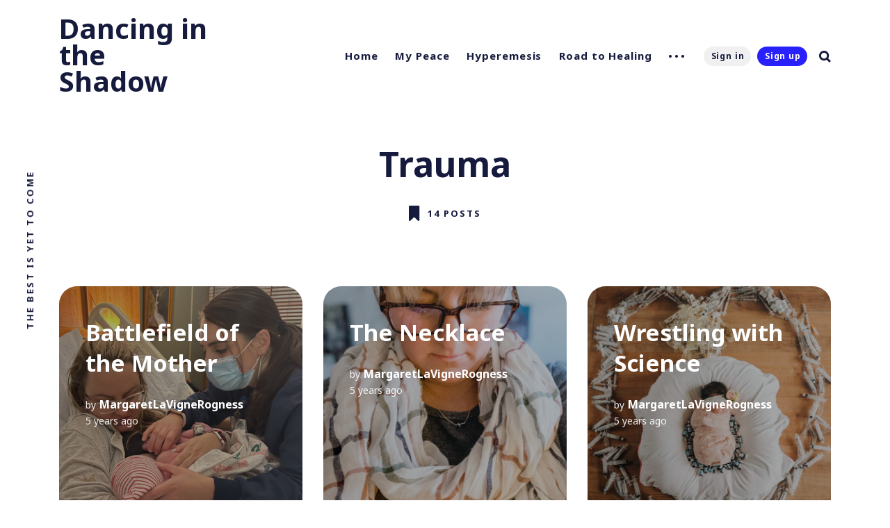

--- FILE ---
content_type: text/html; charset=utf-8
request_url: https://www.dancingintheshadow.com/tag/trauma/
body_size: 7038
content:
<!DOCTYPE html>
<html lang="en">
	<head>
		<meta charset="utf-8">
		<meta http-equiv="X-UA-Compatible" content="IE=edge">
		<title>Trauma - Dancing in the Shadow</title>
		<meta name="HandheldFriendly" content="True">
		<meta name="MobileOptimized" content="320">
		<meta name="viewport" content="width=device-width, initial-scale=1">
		<link href="https://fonts.googleapis.com/css2?family=Noto+Sans:ital,wght@0,400;0,700;1,400;1,700&display=swap" rel="stylesheet">		<link rel="stylesheet" type="text/css" href="https://www.dancingintheshadow.com/assets/css/screen.css?v=7c4254ee15">
		<link rel="canonical" href="https://www.dancingintheshadow.com/tag/trauma/">
    <meta name="referrer" content="no-referrer-when-downgrade">
    <link rel="next" href="https://www.dancingintheshadow.com/tag/trauma/page/2/">
    
    <meta property="og:site_name" content="Dancing in the Shadow">
    <meta property="og:type" content="website">
    <meta property="og:title" content="Trauma - Dancing in the Shadow">
    <meta property="og:description" content="A journey through Motherhood. Infertility, Miscarriage, three babies, HG, Gestational Diabetes, Postpartum Hemorrhage. A long road, made worth it by living the life we love in the mountains of Montana.">
    <meta property="og:url" content="https://www.dancingintheshadow.com/tag/trauma/">
    <meta property="og:image" content="https://www.dancingintheshadow.com/content/images/size/w1200/2015/06/Favorites-0392.jpg">
    <meta property="article:publisher" content="https://www.facebook.com/MaggieLaVigneRogness/">
    <meta name="twitter:card" content="summary_large_image">
    <meta name="twitter:title" content="Trauma - Dancing in the Shadow">
    <meta name="twitter:description" content="A journey through Motherhood. Infertility, Miscarriage, three babies, HG, Gestational Diabetes, Postpartum Hemorrhage. A long road, made worth it by living the life we love in the mountains of Montana.">
    <meta name="twitter:url" content="https://www.dancingintheshadow.com/tag/trauma/">
    <meta name="twitter:image" content="https://www.dancingintheshadow.com/content/images/size/w1200/2015/06/Favorites-0392.jpg">
    <meta property="og:image:width" content="1200">
    <meta property="og:image:height" content="1200">
    
    <script type="application/ld+json">
{
    "@context": "https://schema.org",
    "@type": "Series",
    "publisher": {
        "@type": "Organization",
        "name": "Dancing in the Shadow",
        "url": "https://www.dancingintheshadow.com/",
        "logo": {
            "@type": "ImageObject",
            "url": "https://www.dancingintheshadow.com/favicon.ico",
            "width": 48,
            "height": 48
        }
    },
    "url": "https://www.dancingintheshadow.com/tag/trauma/",
    "name": "Trauma",
    "mainEntityOfPage": "https://www.dancingintheshadow.com/tag/trauma/"
}
    </script>

    <meta name="generator" content="Ghost 6.16">
    <link rel="alternate" type="application/rss+xml" title="Dancing in the Shadow" href="https://www.dancingintheshadow.com/rss/">
    <script defer src="https://cdn.jsdelivr.net/ghost/portal@~2.58/umd/portal.min.js" data-i18n="true" data-ghost="https://www.dancingintheshadow.com/" data-key="a478161eadff3069512c856f25" data-api="https://dancingintheshadow.ghost.io/ghost/api/content/" data-locale="en" crossorigin="anonymous"></script><style id="gh-members-styles">.gh-post-upgrade-cta-content,
.gh-post-upgrade-cta {
    display: flex;
    flex-direction: column;
    align-items: center;
    font-family: -apple-system, BlinkMacSystemFont, 'Segoe UI', Roboto, Oxygen, Ubuntu, Cantarell, 'Open Sans', 'Helvetica Neue', sans-serif;
    text-align: center;
    width: 100%;
    color: #ffffff;
    font-size: 16px;
}

.gh-post-upgrade-cta-content {
    border-radius: 8px;
    padding: 40px 4vw;
}

.gh-post-upgrade-cta h2 {
    color: #ffffff;
    font-size: 28px;
    letter-spacing: -0.2px;
    margin: 0;
    padding: 0;
}

.gh-post-upgrade-cta p {
    margin: 20px 0 0;
    padding: 0;
}

.gh-post-upgrade-cta small {
    font-size: 16px;
    letter-spacing: -0.2px;
}

.gh-post-upgrade-cta a {
    color: #ffffff;
    cursor: pointer;
    font-weight: 500;
    box-shadow: none;
    text-decoration: underline;
}

.gh-post-upgrade-cta a:hover {
    color: #ffffff;
    opacity: 0.8;
    box-shadow: none;
    text-decoration: underline;
}

.gh-post-upgrade-cta a.gh-btn {
    display: block;
    background: #ffffff;
    text-decoration: none;
    margin: 28px 0 0;
    padding: 8px 18px;
    border-radius: 4px;
    font-size: 16px;
    font-weight: 600;
}

.gh-post-upgrade-cta a.gh-btn:hover {
    opacity: 0.92;
}</style>
    <script defer src="https://cdn.jsdelivr.net/ghost/sodo-search@~1.8/umd/sodo-search.min.js" data-key="a478161eadff3069512c856f25" data-styles="https://cdn.jsdelivr.net/ghost/sodo-search@~1.8/umd/main.css" data-sodo-search="https://dancingintheshadow.ghost.io/" data-locale="en" crossorigin="anonymous"></script>
    
    <link href="https://www.dancingintheshadow.com/webmentions/receive/" rel="webmention">
    <script defer src="/public/cards.min.js?v=7c4254ee15"></script>
    <link rel="stylesheet" type="text/css" href="/public/cards.min.css?v=7c4254ee15">
    <script defer src="/public/member-attribution.min.js?v=7c4254ee15"></script>
    <script defer src="/public/ghost-stats.min.js?v=7c4254ee15" data-stringify-payload="false" data-datasource="analytics_events" data-storage="localStorage" data-host="https://www.dancingintheshadow.com/.ghost/analytics/api/v1/page_hit"  tb_site_uuid="4cb984d8-3168-4d74-8b90-13000a191e0e" tb_post_uuid="undefined" tb_post_type="null" tb_member_uuid="undefined" tb_member_status="undefined"></script><style>:root {--ghost-accent-color: #c27ba0;}</style>
    <meta name="p:domain_verify" content="298c4951a756cdbf469ac516ec29dd8b"/>

<script>
  (function(i,s,o,g,r,a,m){i['GoogleAnalyticsObject']=r;i[r]=i[r]||function(){
  (i[r].q=i[r].q||[]).push(arguments)},i[r].l=1*new Date();a=s.createElement(o),
  m=s.getElementsByTagName(o)[0];a.async=1;a.src=g;m.parentNode.insertBefore(a,m)
  })(window,document,'script','//www.google-analytics.com/analytics.js','ga');

  ga('create', 'UA-64143323-1', 'auto');
  ga('send', 'pageview');

</script>
	</head>
	<body class="tag-template tag-trauma">
		<div class="global-wrap">
			<div class="section-content-wrap">
				<div class="section-header wrap">
	<header class="header-wrap flex">
		<div class="header-logo">
			<h1><a class="no-logo" href="https://www.dancingintheshadow.com">Dancing in the Shadow</a></h1>
		</div>
		<div class="header-nav">
			<nav class="nav-wrap">
				<label for="toggle" class="nav-label hamburger hamburger-minus">
					<span class="hamburger-box">
						<span class="hamburger-inner"></span>
					</span>
				</label>
				<input type="checkbox" id="toggle" class="nav-toggle">
				<ul class="nav-list">
					
<li class="nav-list-item">
	<a href="https://www.dancingintheshadow.com/" class="nav-link">Home</a>
	<span class="nav-dot"></span>
</li>
<li class="nav-list-item">
	<a href="https://www.dancingintheshadow.com/tag/my-peace/" class="nav-link">My Peace</a>
	<span class="nav-dot"></span>
</li>
<li class="nav-list-item">
	<a href="https://www.dancingintheshadow.com/tag/hyperemesis/" class="nav-link">Hyperemesis</a>
	<span class="nav-dot"></span>
</li>
<li class="nav-list-item">
	<a href="https://www.dancingintheshadow.com/tag/road-to-healing/" class="nav-link">Road to Healing</a>
	<span class="nav-dot"></span>
</li>
<li class="nav-dots">
	<ul class="nav-dots-wrap">
		<li class="nav-list-item">
			<a href="https://www.dancingintheshadow.com/tag/miscarriage/" class="nav-link">Miscarriage</a>
			<span class="nav-dot"></span>
		</li>
		<li class="nav-list-item">
			<a href="https://www.dancingintheshadow.com/tag/motherhood/" class="nav-link">Motherhood</a>
			<span class="nav-dot"></span>
		</li>
		<li class="nav-list-item">
			<a href="https://www.dancingintheshadow.com/tag/love/" class="nav-link">Our Divine Romance</a>
			<span class="nav-dot"></span>
		</li>
		<li class="nav-list-item">
			<a href="https://www.dancingintheshadow.com/tag/adventures/" class="nav-link">Adventures with Littles</a>
			<span class="nav-dot"></span>
		</li>
		<li class="nav-list-item">
			<a href="https://www.dancingintheshadow.com/tag/horses/" class="nav-link">Healing of Horses</a>
			<span class="nav-dot"></span>
		</li>
		<li class="nav-list-item">
			<a href="https://www.postpartumresourcegroup.org/give" class="nav-link">Donate</a>
			<span class="nav-dot"></span>
		</li>
		<li class="nav-list-item">
			<a href="mailto:maggierogness@gmail.com" class="nav-link">Contact</a>
			<span class="nav-dot"></span>
		</li>
	</ul>
</li>

					<li class="section-members-login-panel">
	<a class="members-signin" href="https://www.dancingintheshadow.com/signin/">Sign in</a>
	<a class="members-signup" href="https://www.dancingintheshadow.com/signup/">Sign up</a>
</li>
					<li class="nav-list-item search-open"><span>Search</span><svg role="img" viewBox="0 0 24 24" xmlns="http://www.w3.org/2000/svg"><path d="M18.420346,15.5800244 L24,21.1596784 L21.1596784,24 L15.5800244,18.420346 C13.9925104,19.4717887 12.088789,20.0841064 10.0420532,20.0841064 C4.49598037,20.0841064 0,15.5881261 0,10.0420532 C0,4.49598037 4.49598037,0 10.0420532,0 C15.5881261,0 20.0841064,4.49598037 20.0841064,10.0420532 C20.0841064,12.088789 19.4717887,13.9925104 18.420346,15.5800244 Z M10.0420532,16.0672851 C13.3696969,16.0672851 16.0672851,13.3696969 16.0672851,10.0420532 C16.0672851,6.71440951 13.3696969,4.01682129 10.0420532,4.01682129 C6.71440951,4.01682129 4.01682129,6.71440951 4.01682129,10.0420532 C4.01682129,13.3696969 6.71440951,16.0672851 10.0420532,16.0672851 Z"/></svg></li>				</ul>
			</nav>
		</div>
		<div class="blog-description flex">The Best is Yet to Come</div>
	</header>
</div>				<div class="section-profile">
	<div class="profile-wrap ">
		<h1>Trauma</h1>
		<div class="posts-number">
			<svg role="img" viewBox="0 0 24 24" xmlns="http://www.w3.org/2000/svg"><path d="M14.4429008,23.7744902 L8.34787826,17.944169 L2.25285576,23.7744902 C2.10780746,23.8894094 1.94171423,23.9595562 1.77120393,23.9868714 C1.71719951,23.9954904 1.66181846,24 1.6053913,24 C0.733763643,24 4.4408921e-16,23.3090623 4.4408921e-16,22.42036 L4.4408921e-16,1.25412932 C4.4408921e-16,0.723799848 0.28433197,0.244699969 0.822236618,0.0663515255 C0.982404415,0.0132460589 1.12666656,-0.00204032517 1.28186513,0.000211809426 C1.35304676,0.0012447482 1.38046168,0.0031905923 1.50305219,0.0133965248 C1.55929016,0.0180784608 1.58577038,0.0196251488 1.6053913,0.0196251488 L15.0902609,0.0196251488 C15.1098818,0.0196251488 15.136362,0.0180784608 15.1926,0.0133965248 C15.3151905,0.0031905923 15.3426054,0.0012447482 15.413787,0.000211809426 C15.5689856,-0.00204032517 15.7132478,0.0132460589 15.8734156,0.0663515255 C16.4113202,0.244699969 16.6956522,0.723799848 16.6956522,1.25412932 L16.6956522,22.42036 C16.6956522,23.3090623 15.9618885,24 15.0902609,24 C15.0061199,24 14.9243049,23.9899728 14.8459304,23.9710405 C14.7032293,23.9368156 14.5655424,23.871657 14.4429008,23.7744902 Z"/></svg>			<span>
				14 posts
			</span>
		</div>
	</div>
</div>
<div id="loop" class="section-loop wrap">
	<div class="items-wrap flex">
		<div class="item-wrap flex post tag-road-to-healing tag-journeytomotherhood tag-postpartum-hemorrhage tag-trauma featured is-image">
	<article>
		<a href="/battlefield-of-the-mother/" class="item-link-overlay" aria-label="Battlefield of the Mother"></a>
		<div class="item-image" style="background-image: url(https://www.dancingintheshadow.com/content/images/2021/04/IMG_0561--1-.jpg)"></div>
		<h2><a href="/battlefield-of-the-mother/" class="white">Battlefield of the Mother</a></h2>
		<div class="item-meta white is-primary-tag ">
			<span>by</span>
			<a href="/author/margaretlavignerogness/">MargaretLaVigneRogness</a>
			<time datetime="2021-04-16">5 years ago</time>
		</div>
		<a class="primary-tag global-tag white" href="/tag/road-to-healing/">Road to Healing</a>
			</article>
</div>		<div class="item-wrap flex post tag-hyperemesis tag-community tag-motherhood tag-postpartum-hemorrhage tag-trauma featured is-image">
	<article>
		<a href="/the-necklace/" class="item-link-overlay" aria-label="The Necklace"></a>
		<div class="item-image" style="background-image: url(https://www.dancingintheshadow.com/content/images/2021/02/IMG-5238-jpg.jpg)"></div>
		<h2><a href="/the-necklace/" class="white">The Necklace</a></h2>
		<div class="item-meta white is-primary-tag ">
			<span>by</span>
			<a href="/author/margaretlavignerogness/">MargaretLaVigneRogness</a>
			<time datetime="2021-02-27">5 years ago</time>
		</div>
		<a class="primary-tag global-tag white" href="/tag/hyperemesis/">Hyperemesis</a>
			</article>
</div>		<div class="item-wrap flex post tag-hyperemesis tag-infertility tag-journeytomotherhood tag-love-of-jesus tag-miscarriage tag-postpartum-hemorrhage tag-road-to-healing tag-trauma tag-imperfection tag-gestational-diabetes featured is-image">
	<article>
		<a href="/wrestling-with-science/" class="item-link-overlay" aria-label="Wrestling with Science"></a>
		<div class="item-image" style="background-image: url(https://www.dancingintheshadow.com/content/images/2021/01/All-of-the-needles.jpg)"></div>
		<h2><a href="/wrestling-with-science/" class="white">Wrestling with Science</a></h2>
		<div class="item-meta white is-primary-tag ">
			<span>by</span>
			<a href="/author/margaretlavignerogness/">MargaretLaVigneRogness</a>
			<time datetime="2021-01-21">5 years ago</time>
		</div>
		<a class="primary-tag global-tag white" href="/tag/hyperemesis/">Hyperemesis</a>
			</article>
</div>		<div class="item-wrap flex post tag-road-to-healing tag-trauma tag-miscarriage tag-love-of-jesus tag-imperfection tag-grief featured is-image">
	<article>
		<a href="/strength-of-sloan/" class="item-link-overlay" aria-label="Strength of Sloan"></a>
		<div class="item-image" style="background-image: url(https://www.dancingintheshadow.com/content/images/2021/01/Curt.jpg)"></div>
		<h2><a href="/strength-of-sloan/" class="white">Strength of Sloan</a></h2>
		<div class="item-meta white is-primary-tag ">
			<span>by</span>
			<a href="/author/margaretlavignerogness/">MargaretLaVigneRogness</a>
			<time datetime="2021-01-14">5 years ago</time>
		</div>
		<a class="primary-tag global-tag white" href="/tag/road-to-healing/">Road to Healing</a>
			</article>
</div>		<div class="item-wrap flex post tag-hyperemesis tag-2020-sucked tag-community tag-blood-donation tag-journeytomotherhood tag-love-on tag-motherhood tag-road-to-healing tag-trauma is-image">
	<article>
		<a href="/hg-safe-place/" class="item-link-overlay" aria-label="HG Safe Place"></a>
		<div class="item-image" style="background-image: url(https://www.dancingintheshadow.com/content/images/2021/01/HG.jpg)"></div>
		<h2><a href="/hg-safe-place/" class="white">HG Safe Place</a></h2>
		<div class="item-meta white is-primary-tag ">
			<span>by</span>
			<a href="/author/margaretlavignerogness/">MargaretLaVigneRogness</a>
			<time datetime="2021-01-11">5 years ago</time>
		</div>
		<a class="primary-tag global-tag white" href="/tag/hyperemesis/">Hyperemesis</a>
			</article>
</div>		<div class="item-wrap flex post tag-journeytomotherhood tag-imperfection tag-gestational-diabetes tag-love-on tag-postpartum-hemorrhage tag-road-to-healing tag-trauma featured is-image">
	<article>
		<a href="/to-the-helpers/" class="item-link-overlay" aria-label="To The Helpers"></a>
		<div class="item-image" style="background-image: url(https://www.dancingintheshadow.com/content/images/2020/12/IMG-2320.jpg)"></div>
		<h2><a href="/to-the-helpers/" class="white">To The Helpers</a></h2>
		<div class="item-meta white is-primary-tag ">
			<span>by</span>
			<a href="/author/margaretlavignerogness/">MargaretLaVigneRogness</a>
			<time datetime="2020-12-23">5 years ago</time>
		</div>
		<a class="primary-tag global-tag white" href="/tag/journeytomotherhood/">Journey to Motherhood</a>
			</article>
</div>		<div class="item-wrap flex post tag-hyperemesis tag-journeytomotherhood tag-road-to-healing tag-trauma is-image">
	<article>
		<a href="/hg-steals/" class="item-link-overlay" aria-label="HG Steals"></a>
		<div class="item-image" style="background-image: url(https://www.dancingintheshadow.com/content/images/2020/12/131938565_10101816949585662_221763600716548351_n-1.jpg)"></div>
		<h2><a href="/hg-steals/" class="white">HG Steals</a></h2>
		<div class="item-meta white is-primary-tag ">
			<span>by</span>
			<a href="/author/margaretlavignerogness/">MargaretLaVigneRogness</a>
			<time datetime="2020-12-18">5 years ago</time>
		</div>
		<a class="primary-tag global-tag white" href="/tag/hyperemesis/">Hyperemesis</a>
			</article>
</div>		<div class="item-wrap flex post tag-road-to-healing tag-postpartum-hemorrhage tag-motherhood tag-trauma tag-horses tag-hyperemesis is-image">
	<article>
		<a href="/back-to-the-healing-place-part-2/" class="item-link-overlay" aria-label="Back to the Healing Place: Part 2"></a>
		<div class="item-image" style="background-image: url(https://www.dancingintheshadow.com/content/images/2020/12/Rocoso-Hugs-1.jpg)"></div>
		<h2><a href="/back-to-the-healing-place-part-2/" class="white">Back to the Healing Place: Part 2</a></h2>
		<div class="item-meta white is-primary-tag ">
			<span>by</span>
			<a href="/author/margaretlavignerogness/">MargaretLaVigneRogness</a>
			<time datetime="2020-12-17">5 years ago</time>
		</div>
		<a class="primary-tag global-tag white" href="/tag/road-to-healing/">Road to Healing</a>
			</article>
</div>	</div>
</div><div class="section-load-more">
	<div class="load-more">
		<span>Load more</span>
	</div>
</div><nav class="section-pagination pagination">
	<a class="older-posts" href="/tag/trauma/page/2/">Older Posts</a>
</nav>
<div class="section-subscribe wrap">
	<div class="subscribe-wrap">
		<form data-members-form="subscribe" class="subscribe-form">
			<h3>Join our occasional newsletter</h3>
			<div id="ityped" class="ityped">
				<span class="ityped-wrap"></span>
			</div>
			<div class="form-group">
				<input data-members-email class="subscribe-input" placeholder="Your email address" type="email" name="email" aria-label="Your email address" required>
			</div>
			<button type="submit" class="global-button">Subscribe</button>
		</form>
		<p class="subscribe-alert-loading">Processing your application</p>
<p class="subscribe-alert-error">There was an error sending the email, please try again</p>		<div class="subscribe-success">
			<h3>Great!</h3>
			Check your inbox and click the link to confirm your subscription
		</div>
	</div>
</div>

			</div>
			<footer class="section-footer">
	<div class="footer-wrap wrap flex">
		<div class="footer-logo flex">
			<a class="no-logo" href="https://www.dancingintheshadow.com">Dancing in the Shadow</a>
		</div>
		<div class="footer-nav">
			<ul class="nav-list">
				



<li class="nav-list-item">
	<a href="https://www.dancingintheshadow.com/signup/" class="nav-link">SUBSCRIBE</a>
	<span class="nav-dot"></span>
</li>

			</ul>
		</div>
		<div class="footer-social-links flex">
			<a href="https://www.facebook.com/MaggieLaVigneRogness/" aria-label="link Facebook"><svg class="global-svg" role="img" viewBox="0 0 24 24" xmlns="http://www.w3.org/2000/svg"><path d="M23.9981 11.9991C23.9981 5.37216 18.626 0 11.9991 0C5.37216 0 0 5.37216 0 11.9991C0 17.9882 4.38789 22.9522 10.1242 23.8524V15.4676H7.07758V11.9991H10.1242V9.35553C10.1242 6.34826 11.9156 4.68714 14.6564 4.68714C15.9692 4.68714 17.3424 4.92149 17.3424 4.92149V7.87439H15.8294C14.3388 7.87439 13.8739 8.79933 13.8739 9.74824V11.9991H17.2018L16.6698 15.4676H13.8739V23.8524C19.6103 22.9522 23.9981 17.9882 23.9981 11.9991Z"/></svg></a>
			

		</div>
	</div>
	<div class="footer-copyright">
		&copy; 2026 <a href="https://www.dancingintheshadow.com">Dancing in the Shadow</a>. All Right Reserved.
		Published with <a href="https://ghost.org">Ghost</a>.
	</div>
</footer>		</div>
		<div id="notifications" class="global-notification">
	<div class="subscribe">You’ve successfully subscribed to Dancing in the Shadow</div>
	<div class="signin">Welcome back! You’ve successfully signed in.</div>
	<div class="signup">Great! You’ve successfully signed up.</div>
	<div class="expired">Your link has expired</div>
	<div class="checkout-success">Success! Check your email for magic link to sign-in.</div>
</div>
		<div class="section-search flex" id="search">
	<div class="search-close"><svg role="img" viewBox="0 0 24 24" xmlns="http://www.w3.org/2000/svg"><path d="M15.4285714,12 L24,20.5714286 L20.5714286,24 L12,15.4285714 L3.42857143,24 L3.55271368e-15,20.5714286 L8.57142857,12 L5.32907052e-15,3.42857143 L3.42857143,3.55271368e-15 L12,8.57142857 L20.5714286,3.55271368e-15 L24,3.42857143 L15.4285714,12 Z"/></svg></div>
	<div class="search-image" style="background-image: url(https://www.dancingintheshadow.com/content/images/2015/06/Favorites-0392.jpg)">
	</div>
	<div class="search-wrap">
		<div class="search-content">
			<form class="search-form flex" onsubmit="return false">
				<input type="text" class="search-input" placeholder="Type your keywords..." aria-label="Type your keywords...">
			</form>
			<div class="search-meta">
				<span class="search-info-wrap">Please enter at least 3 characters</span>
				<span class="search-counter-wrap hide">
					<span class="counter-results">0</span>
				Results for your search</span>
			</div>
			<div class="search-results">
			</div>
			<div class="search-suggestion flex">
				<div class="search-suggestion-tags">
	<h3>May we suggest a tag?</h3>
	<a class="post-tag global-tag" href="/tag/motherhood/">Motherhood</a>
	<a class="post-tag global-tag" href="/tag/journeytomotherhood/">Journey to Motherhood</a>
	<a class="post-tag global-tag" href="/tag/road-to-healing/">Road to Healing</a>
	<a class="post-tag global-tag" href="/tag/hyperemesis/">Hyperemesis</a>
	<a class="post-tag global-tag" href="/tag/love-on/">Love-On</a>
	<a class="post-tag global-tag" href="/tag/imperfection/">Imperfection</a>
	<a class="post-tag global-tag" href="/tag/community/">Community</a>
	<a class="post-tag global-tag" href="/tag/love-of-jesus/">Love of Jesus</a>
	<a class="post-tag global-tag" href="/tag/miscarriage/">Miscarriage</a>
	<a class="post-tag global-tag" href="/tag/trauma/">Trauma</a>
	<a class="post-tag global-tag" href="/tag/infertility/">Infertility</a>
	<a class="post-tag global-tag" href="/tag/divine-romance/">Divine Romance</a>
	<a class="post-tag global-tag" href="/tag/love/">Our Love Story</a>
	<a class="post-tag global-tag" href="/tag/grief/">Grief</a>
	<a class="post-tag global-tag" href="/tag/postpartum-hemorrhage/">Postpartum Hemorrhage</a>
	<a class="post-tag global-tag" href="/tag/gestational-diabetes/">Gestational Diabetes</a>
	<a class="post-tag global-tag" href="/tag/adventures/">Adventures with Littles</a>
	<a class="post-tag global-tag" href="/tag/2020-sucked/">2020 SUCKED</a>
	<a class="post-tag global-tag" href="/tag/workingmom/">Working Mom</a>
	<a class="post-tag global-tag" href="/tag/horses/">Horses</a>
</div>
				<div class="search-suggestion-authors">
	<h3>May we suggest an author?</h3>
	<a class="post-tag global-tag" href="/author/margaretlavignerogness/">MargaretLaVigneRogness</a>
</div>
			</div>
		</div>
		<div class="search-footer">
			<a href="https://www.dancingintheshadow.com">Dancing in the Shadow.</a>
			<span>The Best is Yet to Come.</span>
		</div>
	</div>
</div>
<script>
var searchPublished = 'Published',
	searchFeaturedIcon = '<svg role="img" viewBox="0 0 24 24" xmlns="http://www.w3.org/2000/svg"><path d="M22.9712403,8.05987765 L16.2291373,8.05987765 L12.796794,0.459688839 C12.5516266,-0.153229613 11.4483734,-0.153229613 11.0806223,0.459688839 L7.64827899,8.05987765 L0.906176009,8.05987765 C0.538424938,8.05987765 0.170673866,8.30504503 0.0480901758,8.6727961 C-0.0744935148,9.04054717 0.0480901758,9.40829825 0.293257557,9.65346563 L5.31918887,14.3116459 L3.11268244,22.4021694 C2.99009875,22.7699205 3.11268244,23.1376716 3.48043351,23.382839 C3.72560089,23.6280063 4.21593565,23.6280063 4.46110303,23.5054227 L11.9387082,19.2149935 L19.4163133,23.5054227 C19.538897,23.6280063 19.6614807,23.6280063 19.906648,23.6280063 C20.1518154,23.6280063 20.2743991,23.5054227 20.5195665,23.382839 C20.7647339,23.1376716 20.8873176,22.7699205 20.8873176,22.4021694 L18.6808111,14.3116459 L23.7067424,9.65346563 C23.9519098,9.40829825 24.0744935,9.04054717 23.9519098,8.6727961 C23.7067424,8.30504503 23.3389914,8.05987765 22.9712403,8.05987765 Z"/></svg>',
	searchHost = 'https://www.dancingintheshadow.com',
	searchKey = "Your Content API Key paste here - between the quotation marks",
	searchAPI = searchHost+'/ghost/api/v3/content/posts/?key='+searchKey+'&limit=all&formats=plaintext&fields=url,title,featured,published_at,plaintext,excerpt,visibility'
</script>		<script>var numberPage = 2;</script>
		<script src="https://www.dancingintheshadow.com/assets/js/index.js?v=7c4254ee15"></script>
		<script src="https://www.dancingintheshadow.com/assets/js/global.js?v=7c4254ee15"></script>
		<script src="https://www.dancingintheshadow.com/assets/js/ityped.js?v=7c4254ee15"></script>
		<script>
var initTyped = document.getElementById("ityped");
if (initTyped) {
	ityped.init(document.querySelector(".ityped-wrap"), {
		strings: ["Start your day with Dancing in the Shadow", "No spam ever, we promise!"],
		showCursor: true,
		typeSpeed:  150,
		startDelay: 500,
		backDelay:  5000
	});
}
</script>

		<script>
!function(){"use strict";const p=new URLSearchParams(window.location.search),isAction=p.has("action"),isStripe=p.has("stripe"),success=p.get("success"),action=p.get("action"),stripe=p.get("stripe"),n=document.getElementById("notifications"),a="is-subscribe",b="is-signin",c="is-signup",d="is-expired",e="is-checkout-success";p&&(isAction&&(action=="subscribe"&&success=="true"&&n.classList.add(a),action=="signin"&&success=="true"&&n.classList.add(b),action=="signup"&&success=="true"&&n.classList.add(c),success=="false"&&n.classList.add(d)),isStripe&&stripe=="success"&&n.classList.add(e),(isAction||isStripe)&&setTimeout(function(){window.history.replaceState(null,null,window.location.pathname),n.classList.remove(a,b,c,d,e)},5000))}();
</script>

		<!-- You can safely delete this line if your theme does not require jQuery -->
<script type="text/javascript" src="https://code.jquery.com/jquery-1.11.3.min.js"></script>

<script>
  (function(i,s,o,g,r,a,m){i['GoogleAnalyticsObject']=r;i[r]=i[r]||function(){
  (i[r].q=i[r].q||[]).push(arguments)},i[r].l=1*new Date();a=s.createElement(o),
  m=s.getElementsByTagName(o)[0];a.async=1;a.src=g;m.parentNode.insertBefore(a,m)
  })(window,document,'script','//www.google-analytics.com/analytics.js','ga');

  ga('create', 'UA-64143323-1', 'auto');
  ga('send', 'pageview');

</script>
	</body>
</html>

--- FILE ---
content_type: text/plain
request_url: https://www.google-analytics.com/j/collect?v=1&_v=j102&a=1206215161&t=pageview&_s=1&dl=https%3A%2F%2Fwww.dancingintheshadow.com%2Ftag%2Ftrauma%2F&ul=en-us%40posix&dt=Trauma%20-%20Dancing%20in%20the%20Shadow&sr=1280x720&vp=1280x720&_u=IEBAAEABAAAAACAAI~&jid=1661974150&gjid=588799504&cid=1423564947.1769770257&tid=UA-64143323-1&_gid=1876364533.1769770257&_r=1&_slc=1&z=644813461
body_size: -453
content:
2,cG-0R5XYCJ909